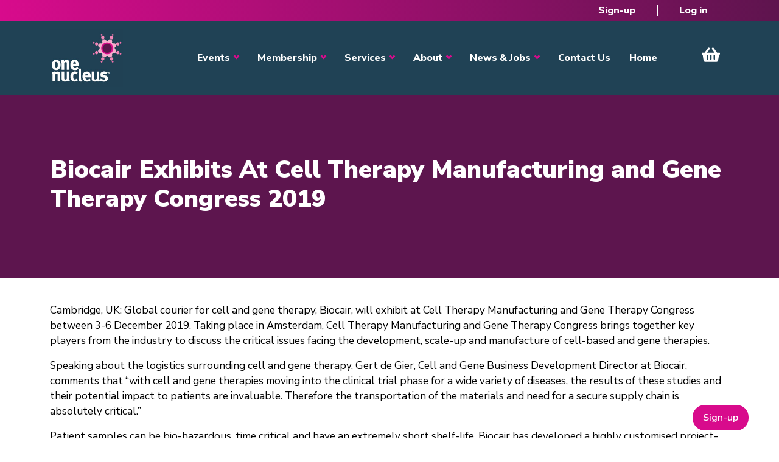

--- FILE ---
content_type: text/html; charset=UTF-8
request_url: https://onenucleus.com/biocair-exhibits-cell-therapy-manufacturing-and-gene-therapy-congress-2019
body_size: 9713
content:
<!DOCTYPE html>
<html lang="en" dir="ltr" style="--bs-primary:#204255;--bb-primary-dark:#1c3949;--bb-primary-light:#fff;--bs-primary-rgb:32, 66, 85;--bs-secondary:#d80b8c;--bb-secondary-dark:#b80a77;--bs-secondary-rgb:216, 11, 140;--bs-link-color:#204255;--bs-link-hover-color:#1c3949;--bs-body-color:gray-800;--bs-body-bg:white;--bb-h1-color:base;--bb-h2-color:base;--bb-h3-color:base;">
  <head>
    <meta charset="utf-8" />
<script async src="https://www.googletagmanager.com/gtag/js?id=G-RM5REX147N"></script>
<script>window.dataLayer = window.dataLayer || [];function gtag(){dataLayer.push(arguments)};gtag("js", new Date());gtag("set", "developer_id.dMDhkMT", true);gtag("config", "G-RM5REX147N", {"groups":"default","page_placeholder":"PLACEHOLDER_page_location"});</script>
<meta name="description" content="Cambridge, UK: Global courier for cell and gene therapy, Biocair, will exhibit at Cell Therapy Manufacturing and Gene Therapy Congress between 3-6 December 2019. Taking place in Amsterdam, Cell Therapy Manufacturing and Gene Therapy Congress brings together key players from the industry to discuss the critical issues facing the development, scale-up and manufacture of cell-based and gene therapies." />
<link rel="canonical" href="https://onenucleus.com/biocair-exhibits-cell-therapy-manufacturing-and-gene-therapy-congress-2019" />
<meta name="Generator" content="Drupal 10 (https://www.drupal.org)" />
<meta name="MobileOptimized" content="width" />
<meta name="HandheldFriendly" content="true" />
<meta name="viewport" content="width=device-width, initial-scale=1, shrink-to-fit=no" />
<meta http-equiv="x-ua-compatible" content="ie=edge" />
<link rel="icon" href="/sites/default/files/Spot_0_0.jpg" type="image/jpeg" />

    <title>Biocair Exhibits At Cell Therapy Manufacturing and Gene Therapy Congress 2019 | One Nucleus</title>
    <link rel="stylesheet" media="all" href="/libraries/drupal-superfish/css/superfish.css?t97v0s" />
<link rel="stylesheet" media="all" href="/core/assets/vendor/jquery.ui/themes/base/core.css?t97v0s" />
<link rel="stylesheet" media="all" href="/core/assets/vendor/jquery.ui/themes/base/controlgroup.css?t97v0s" />
<link rel="stylesheet" media="all" href="/core/assets/vendor/jquery.ui/themes/base/checkboxradio.css?t97v0s" />
<link rel="stylesheet" media="all" href="/core/assets/vendor/jquery.ui/themes/base/resizable.css?t97v0s" />
<link rel="stylesheet" media="all" href="/core/assets/vendor/jquery.ui/themes/base/button.css?t97v0s" />
<link rel="stylesheet" media="all" href="/core/assets/vendor/jquery.ui/themes/base/dialog.css?t97v0s" />
<link rel="stylesheet" media="all" href="/core/misc/components/progress.module.css?t97v0s" />
<link rel="stylesheet" media="all" href="/core/misc/components/ajax-progress.module.css?t97v0s" />
<link rel="stylesheet" media="all" href="/core/modules/system/css/components/align.module.css?t97v0s" />
<link rel="stylesheet" media="all" href="/core/modules/system/css/components/fieldgroup.module.css?t97v0s" />
<link rel="stylesheet" media="all" href="/core/modules/system/css/components/container-inline.module.css?t97v0s" />
<link rel="stylesheet" media="all" href="/core/modules/system/css/components/clearfix.module.css?t97v0s" />
<link rel="stylesheet" media="all" href="/core/modules/system/css/components/details.module.css?t97v0s" />
<link rel="stylesheet" media="all" href="/core/modules/system/css/components/hidden.module.css?t97v0s" />
<link rel="stylesheet" media="all" href="/core/modules/system/css/components/item-list.module.css?t97v0s" />
<link rel="stylesheet" media="all" href="/core/modules/system/css/components/js.module.css?t97v0s" />
<link rel="stylesheet" media="all" href="/core/modules/system/css/components/nowrap.module.css?t97v0s" />
<link rel="stylesheet" media="all" href="/core/modules/system/css/components/position-container.module.css?t97v0s" />
<link rel="stylesheet" media="all" href="/core/modules/system/css/components/reset-appearance.module.css?t97v0s" />
<link rel="stylesheet" media="all" href="/core/modules/system/css/components/resize.module.css?t97v0s" />
<link rel="stylesheet" media="all" href="/core/modules/system/css/components/system-status-counter.css?t97v0s" />
<link rel="stylesheet" media="all" href="/core/modules/system/css/components/system-status-report-counters.css?t97v0s" />
<link rel="stylesheet" media="all" href="/core/modules/system/css/components/system-status-report-general-info.css?t97v0s" />
<link rel="stylesheet" media="all" href="/core/modules/system/css/components/tablesort.module.css?t97v0s" />
<link rel="stylesheet" media="all" href="/core/modules/ckeditor5/css/ckeditor5.dialog.fix.css?t97v0s" />
<link rel="stylesheet" media="all" href="/core/modules/views/css/views.module.css?t97v0s" />
<link rel="stylesheet" media="all" href="/core/assets/vendor/jquery.ui/themes/base/theme.css?t97v0s" />
<link rel="stylesheet" media="all" href="/modules/better_exposed_filters/css/better_exposed_filters.css?t97v0s" />
<link rel="stylesheet" media="all" href="/modules/contrib/dismiss/css/dismiss.base.css?t97v0s" />
<link rel="stylesheet" media="all" href="https://use.fontawesome.com/releases/v6.4.0/css/all.css" />
<link rel="stylesheet" media="all" href="https://use.fontawesome.com/releases/v6.4.0/css/v4-shims.css" />
<link rel="stylesheet" media="all" href="/modules/contrib/jcarousel/skins/tango/jcarousel-tango.css?t97v0s" />
<link rel="stylesheet" media="all" href="/themes/custom/bootstrap_one/css/components/variables.css?t97v0s" />
<link rel="stylesheet" media="all" href="/themes/custom/bootstrap_one/css/components/user.css?t97v0s" />
<link rel="stylesheet" media="all" href="/themes/custom/bootstrap_one/css/components/progress.css?t97v0s" />
<link rel="stylesheet" media="all" href="/themes/custom/bootstrap_one/css/components/node.css?t97v0s" />
<link rel="stylesheet" media="all" href="/themes/custom/bootstrap_one/css/components/bootstrap-icons.css?t97v0s" />
<link rel="stylesheet" media="all" href="//cdn.jsdelivr.net/npm/bootstrap@5.2.0/dist/css/bootstrap.min.css" />
<link rel="stylesheet" media="all" href="//use.fontawesome.com/releases/v5.13.0/css/all.css" />
<link rel="stylesheet" media="all" href="/themes/custom/bootstrap_one/css/components/affix.css?t97v0s" />
<link rel="stylesheet" media="all" href="/themes/custom/bootstrap_one/css/components/book.css?t97v0s" />
<link rel="stylesheet" media="all" href="/themes/custom/bootstrap_one/css/components/contextual.css?t97v0s" />
<link rel="stylesheet" media="all" href="/themes/custom/bootstrap_one/css/components/feed-icon.css?t97v0s" />
<link rel="stylesheet" media="all" href="/themes/custom/bootstrap_one/css/components/field.css?t97v0s" />
<link rel="stylesheet" media="all" href="/themes/custom/bootstrap_one/css/components/header.css?t97v0s" />
<link rel="stylesheet" media="all" href="/themes/custom/bootstrap_one/css/components/help.css?t97v0s" />
<link rel="stylesheet" media="all" href="/themes/custom/bootstrap_one/css/components/icons.css?t97v0s" />
<link rel="stylesheet" media="all" href="/themes/custom/bootstrap_one/css/components/image-button.css?t97v0s" />
<link rel="stylesheet" media="all" href="/themes/custom/bootstrap_one/css/components/item-list.css?t97v0s" />
<link rel="stylesheet" media="all" href="/themes/custom/bootstrap_one/css/components/list-group.css?t97v0s" />
<link rel="stylesheet" media="all" href="/themes/custom/bootstrap_one/css/components/media.css?t97v0s" />
<link rel="stylesheet" media="all" href="/themes/custom/bootstrap_one/css/components/page.css?t97v0s" />
<link rel="stylesheet" media="all" href="/themes/custom/bootstrap_one/css/components/search-form.css?t97v0s" />
<link rel="stylesheet" media="all" href="/themes/custom/bootstrap_one/css/components/shortcut.css?t97v0s" />
<link rel="stylesheet" media="all" href="/themes/custom/bootstrap_one/css/components/sidebar.css?t97v0s" />
<link rel="stylesheet" media="all" href="/themes/custom/bootstrap_one/css/components/site-footer.css?t97v0s" />
<link rel="stylesheet" media="all" href="/themes/custom/bootstrap_one/css/components/skip-link.css?t97v0s" />
<link rel="stylesheet" media="all" href="/themes/custom/bootstrap_one/css/components/table.css?t97v0s" />
<link rel="stylesheet" media="all" href="/themes/custom/bootstrap_one/css/components/tabledrag.css?t97v0s" />
<link rel="stylesheet" media="all" href="/themes/custom/bootstrap_one/css/components/tableselect.css?t97v0s" />
<link rel="stylesheet" media="all" href="/themes/custom/bootstrap_one/css/components/tablesort-indicator.css?t97v0s" />
<link rel="stylesheet" media="all" href="/themes/custom/bootstrap_one/css/components/ui.widget.css?t97v0s" />
<link rel="stylesheet" media="all" href="/themes/custom/bootstrap_one/css/components/tabs.css?t97v0s" />
<link rel="stylesheet" media="all" href="/themes/custom/bootstrap_one/css/components/toolbar.css?t97v0s" />
<link rel="stylesheet" media="all" href="/themes/custom/bootstrap_one/css/components/vertical-tabs.css?t97v0s" />
<link rel="stylesheet" media="all" href="/themes/custom/bootstrap_one/css/components/views.css?t97v0s" />
<link rel="stylesheet" media="all" href="/themes/custom/bootstrap_one/css/components/webform.css?t97v0s" />
<link rel="stylesheet" media="all" href="/themes/custom/bootstrap_one/css/components/ui-dialog.css?t97v0s" />
<link rel="stylesheet" media="all" href="/themes/custom/bootstrap_one/fonts/nunito.css?t97v0s" />
<link rel="stylesheet" media="all" href="//fonts.googleapis.com/css2?family=Nunito+Sans:ital,opsz,wght@0,6..12,200..1000;1,6..12,200..1000&amp;display=swap" />
<link rel="stylesheet" media="all" href="/themes/custom/bootstrap_one/css/colors/colors.css?t97v0s" />
<link rel="stylesheet" media="print" href="/themes/custom/bootstrap_one/css/print.css?t97v0s" />
<link rel="stylesheet" media="all" href="/themes/custom/bootstrap_one/css/one_custom.css?t97v0s" />
<link rel="stylesheet" media="all" href="/themes/custom/bootstrap_one/css/components/navigation.css?t97v0s" />
<link rel="stylesheet" media="all" href="/sites/default/files/asset_injector/css/login_menu_admin-3248f1ff4a1df0ca6cd100c1cd6d0ca7.css?t97v0s" />
<link rel="stylesheet" media="all" href="/sites/default/files/asset_injector/css/sponsor_banner-dc0014950a1e77ac7220b688325375d4.css?t97v0s" />

    
  </head>
  <body class="layout-no-sidebars page-node-1382 path-biocair-exhibits-cell-therapy-manufacturing-and-gene-therapy-congress-2019 path-node node--type-news">
    <a href="#main-content" class="visually-hidden-focusable">
      Skip to main content
    </a>
    
      <div class="dialog-off-canvas-main-canvas" data-off-canvas-main-canvas>
    
<div id="page-wrapper">
  <div id="page">
    <header id="header" class="header" role="banner" aria-label="Site header">
                        <nav class="navbar white bg-secondary" id="navbar-top">
                    <div class="container">
                                  
              
                              <div class="form-inline navbar-form ms-auto">
                    <div id="block-bootstrap-one-usermenu" class="block block-superfish block-superfishaccount">
  
    
      <div class="content">
      
<ul id="superfish-account" class="menu sf-menu sf-account sf-horizontal sf-style-none">
  
<li id="account-menu-link-content0737ba48-df05-4e0f-8d59-12d80ac98af2" class="sf-depth-1 sf-no-children"><a href="/register" class="sf-depth-1">Sign-up</a></li><li id="account-userlogout" class="sf-depth-1 sf-no-children"><a href="/user/login?current=/biocair-exhibits-cell-therapy-manufacturing-and-gene-therapy-congress-2019" class="sf-depth-1">Log in</a></li>
</ul>

    </div>
  </div>


                </div>
                                  </div>
                    </nav>
                          <nav class="navbar white bg-primary navbar-expand-xl" id="navbar-main">
                        <div class="container">
                                  <a href="/" title="Home" rel="home" class="navbar-brand">
              <img src="/sites/default/files/one-nucleus-logo_0_0.jpg" alt="Home" class="img-fluid logo d-inline-block align-top" />
                </a>
    

                              <button class="navbar-toggler collapsed" type="button" data-bs-toggle="collapse" data-bs-target="#CollapsingNavbar" aria-controls="CollapsingNavbar" aria-expanded="false" aria-label="Toggle navigation"><span class="navbar-toggler-icon"></span></button>
                <div class="collapse navbar-collapse justify-content-end" id="CollapsingNavbar">
                                      <nav role="navigation" aria-labelledby="block-bootstrap-one-main-menu-menu" id="block-bootstrap-one-main-menu" class="block block-menu navigation menu--main">
            
  <h2 class="visually-hidden" id="block-bootstrap-one-main-menu-menu">Main navigation</h2>
  

        
              <ul class="clearfix nav navbar-nav">
                    <li class="nav-item menu-item--expanded dropdown">
                          <span class="nav-link dropdown-toggle nav-link-" data-bs-toggle="dropdown" aria-expanded="false" aria-haspopup="true">Events</span>
                        <ul class="dropdown-menu">
                    <li class="dropdown-item">
                          <a href="/events" class="nav-link--events" data-drupal-link-system-path="node/153">Events Overview</a>
              </li>
                <li class="dropdown-item">
                          <a href="https://www.onhelix.com/" class="nav-link-https--wwwonhelixcom-" target="_blank" rel="noopener">ON Helix</a>
              </li>
                <li class="dropdown-item">
                          <a href="https://www.genesisconference.com/" class="nav-link-https--wwwgenesisconferencecom-" target="_blank" rel="noopener">Genesis</a>
              </li>
                <li class="dropdown-item">
                          <a href="https://www.onenucleusawards.com/" class="nav-link-https--wwwonenucleusawardscom-" target="_blank" rel="noopener">Annual Awards</a>
              </li>
                <li class="dropdown-item">
                          <a href="/events/industry-events" class="nav-link--events-industry-events" data-drupal-link-system-path="events/industry-events">Industry Events</a>
              </li>
                <li class="dropdown-item">
                          <a href="/one-nucleus-events" class="nav-link--one-nucleus-events" data-drupal-link-system-path="one-nucleus-events">One Nucleus Events</a>
              </li>
        </ul>
  
              </li>
                <li class="nav-item menu-item--expanded dropdown">
                          <a href="/membership" class="nav-link dropdown-toggle nav-link--membership" data-bs-toggle="dropdown" aria-expanded="false" aria-haspopup="true" data-drupal-link-system-path="node/119">Membership</a>
                        <ul class="dropdown-menu">
                    <li class="dropdown-item">
                          <a href="/membership" class="nav-link--membership" data-drupal-link-system-path="node/119">Membership Overview</a>
              </li>
                <li class="dropdown-item">
                          <a href="/benefits-membership" class="nav-link--benefits-membership" data-drupal-link-system-path="node/156">Member Benefits </a>
              </li>
                <li class="dropdown-item">
                          <a href="/membership-prices" class="nav-link--membership-prices" data-drupal-link-system-path="node/158">Membership Prices</a>
              </li>
                <li class="dropdown-item">
                          <a href="/directory" class="nav-link--directory" data-drupal-link-system-path="directory">Member Directory</a>
              </li>
                <li class="dropdown-item">
                          <a href="/sponsor-opportunities" class="nav-link--sponsor-opportunities" data-drupal-link-system-path="node/177">Sponsorship</a>
              </li>
        </ul>
  
              </li>
                <li class="nav-item menu-item--expanded dropdown">
                          <span class="nav-link dropdown-toggle nav-link-" data-bs-toggle="dropdown" aria-expanded="false" aria-haspopup="true">Services</span>
                        <ul class="dropdown-menu">
                    <li class="dropdown-item">
                          <a href="/services-overview" class="nav-link--services-overview" data-drupal-link-system-path="node/6325">Services Overview</a>
              </li>
                <li class="dropdown-item menu-item--expanded dropdown">
                          <a href="/savings" class="dropdown-toggle nav-link--savings" data-bs-toggle="dropdown" aria-expanded="false" aria-haspopup="true" data-drupal-link-system-path="node/115">Savings</a>
                        <ul class="dropdown-menu">
                    <li class="dropdown-item">
                          <a href="/savings" class="nav-link--savings" data-drupal-link-system-path="node/115">Savings Overview</a>
              </li>
                <li class="dropdown-item">
                          <a href="/purchasing" class="nav-link--purchasing" data-drupal-link-system-path="node/173">Purchasing Scheme</a>
              </li>
                <li class="dropdown-item">
                          <a href="/marketplace" class="nav-link--marketplace" data-drupal-link-system-path="node/172">Member Marketplace</a>
              </li>
                <li class="dropdown-item">
                          <a href="/event-savings" class="nav-link--event-savings" data-drupal-link-system-path="node/1652">Event Savings</a>
              </li>
        </ul>
  
              </li>
                <li class="dropdown-item menu-item--expanded dropdown">
                          <a href="/training" class="dropdown-toggle nav-link--training" data-bs-toggle="dropdown" aria-expanded="false" aria-haspopup="true" data-drupal-link-system-path="node/117">Training</a>
                        <ul class="dropdown-menu">
                    <li class="dropdown-item">
                          <a href="/training" class="nav-link--training" data-drupal-link-system-path="node/117">Training Overview</a>
              </li>
                <li class="dropdown-item">
                          <a href="/training-courses" class="nav-link--training-courses" data-drupal-link-system-path="training-courses">Upcoming Courses</a>
              </li>
                <li class="dropdown-item">
                          <a href="/one-nucleus-training-sat-nav" class="nav-link--one-nucleus-training-sat-nav" data-drupal-link-system-path="node/5663">Training Sat Nav</a>
              </li>
                <li class="dropdown-item">
                          <a href="/one-nucleus-mentoring-initiative" class="nav-link--one-nucleus-mentoring-initiative" data-drupal-link-system-path="node/171">Mentoring</a>
              </li>
                <li class="dropdown-item">
                          <a href="/student-post-doc-membership" class="nav-link--student-post-doc-membership" data-drupal-link-system-path="node/2535">Student &amp; Post Doc Membership</a>
              </li>
        </ul>
  
              </li>
                <li class="dropdown-item menu-item--expanded dropdown">
                          <a href="/facilities-management-and-support" class="dropdown-toggle nav-link--facilities-management-and-support" data-bs-toggle="dropdown" aria-expanded="false" aria-haspopup="true" data-drupal-link-system-path="node/175">Facilities Management</a>
                        <ul class="dropdown-menu">
                    <li class="dropdown-item">
                          <a href="/finding-and-running-lab" class="nav-link--finding-and-running-lab" data-drupal-link-system-path="node/5540">Facilities Management Overview</a>
              </li>
                <li class="dropdown-item">
                          <a href="/facilities-management" class="nav-link--facilities-management" data-drupal-link-system-path="node/201">Facilities Management</a>
              </li>
                <li class="dropdown-item">
                          <a href="/available-lab-space" class="nav-link--available-lab-space" data-drupal-link-system-path="node/208">Lab Space</a>
              </li>
                <li class="dropdown-item">
                          <a href="/equipment-sale" class="nav-link--equipment-sale" data-drupal-link-system-path="node/222">Equipment for Sale</a>
              </li>
        </ul>
  
              </li>
        </ul>
  
              </li>
                <li class="nav-item menu-item--expanded dropdown">
                          <span class="nav-link dropdown-toggle nav-link-" data-bs-toggle="dropdown" aria-expanded="false" aria-haspopup="true">About</span>
                        <ul class="dropdown-menu">
                    <li class="dropdown-item">
                          <a href="/company-bio" class="nav-link--company-bio" data-drupal-link-system-path="node/6324">Company Bio</a>
              </li>
                <li class="dropdown-item">
                          <a href="/meet-the-team" class="nav-link--meet-the-team" data-drupal-link-system-path="meet-the-team">Our Team</a>
              </li>
                <li class="dropdown-item">
                          <a href="/one-nucleus-board-members" class="nav-link--one-nucleus-board-members" data-drupal-link-system-path="one-nucleus-board-members">Our Board</a>
              </li>
                <li class="dropdown-item">
                          <a href="/publications" class="nav-link--publications" data-drupal-link-system-path="publications">Publications</a>
              </li>
                <li class="dropdown-item">
                          <a href="https://www.dropbox.com/sh/9jnk9t9m5ixhahg/AACNZ5HXIqVh7N9Jjk2LF2hfa?dl=0" class="nav-link-https--wwwdropboxcom-sh-9jnk9t9m5ixhahg-aacnz5hxiqvh7n9jjk2lf2hfadl0" target="_blank" rel="noopener">Media Kit</a>
              </li>
                <li class="dropdown-item">
                          <a href="/improving-esg-principles-and-awareness-life-sciences" class="nav-link--improving-esg-principles-and-awareness-life-sciences" data-drupal-link-system-path="node/3140">ESG</a>
              </li>
        </ul>
  
              </li>
                <li class="nav-item menu-item--expanded dropdown">
                          <span class="nav-link dropdown-toggle nav-link-" data-bs-toggle="dropdown" aria-expanded="false" aria-haspopup="true">News &amp; Jobs</span>
                        <ul class="dropdown-menu">
                    <li class="dropdown-item">
                          <a href="/news" class="nav-link--news" data-drupal-link-system-path="news">Industry News</a>
              </li>
                <li class="dropdown-item">
                          <a href="/blog" class="nav-link--blog" data-drupal-link-system-path="blog">Blog</a>
              </li>
                <li class="dropdown-item">
                          <a href="/jobs" class="nav-link--jobs" data-drupal-link-system-path="jobs">Jobs</a>
              </li>
        </ul>
  
              </li>
                <li class="nav-item">
                          <a href="/contact" class="nav-link nav-link--contact" data-drupal-link-system-path="contact">Contact Us</a>
              </li>
                <li class="nav-item">
                          <a href="/" class="nav-link nav-link--" data-drupal-link-system-path="&lt;front&gt;">Home</a>
              </li>
                <li class="nav-item">
                          <a href="/civicrm/event/cart_checkout" class="nav-link nav-link--civicrm-event-cart-checkout" data-drupal-link-system-path="civicrm/event/cart_checkout">View Cart</a>
              </li>
        </ul>
  


  </nav>


                                                    </div>
                                                    </div>
                      </nav>
                  </header>
            <div class="title_banner">
      <div class="section container clearfix" role="complementary">
          <section class="row region region-banner">
    <div id="block-bootstrap-one-page-title" class="block block-core block-page-title-block">
  
    
      <div class="content">
      
  <h1 class="title"><span class="field field--name-title field--type-string field--label-hidden">Biocair Exhibits At Cell Therapy Manufacturing and Gene Therapy Congress 2019</span>
</h1>


    </div>
  </div>

  </section>

      </div>
    </div>
              <div class="highlighted">
        <aside class="container section clearfix" role="complementary">
            <div data-drupal-messages-fallback class="hidden"></div>


        </aside>
      </div>
            <div id="main-wrapper" class="layout-main-wrapper clearfix">
              <div id="main" class="container">
          
          <div class="row row-offcanvas row-offcanvas-left clearfix">
              <main class="main-content col" id="content" role="main">
                <section class="section">
                  <a href="#main-content" id="main-content" tabindex="-1"></a>
                    <div id="block-bootstrap-one-content" class="block block-system block-system-main-block">
  
    
      <div class="content">
      

<article data-history-node-id="1382" class="node node--type-news node--view-mode-full clearfix">
  <header>
    
        
      </header>
  <div class="node__content clearfix">
    <section class="field field--name-comment-node-news field--type-comment field--label-hidden comment-wrapper">
  
  

  
</section>



            <div class="clearfix text-formatted field field--name-body field--type-text-with-summary field--label-hidden field__item"><p>Cambridge, UK: Global courier for cell and gene therapy, Biocair, will exhibit at Cell Therapy Manufacturing and Gene Therapy Congress between 3-6 December 2019. Taking place in Amsterdam, Cell Therapy Manufacturing and Gene Therapy Congress brings together key players from the industry to discuss the critical issues facing the development, scale-up and manufacture of cell-based and gene therapies. </p>
<p>Speaking about the logistics surrounding cell and gene therapy, Gert de Gier, Cell and Gene Business Development Director at Biocair, comments that “with cell and gene therapies moving into the clinical trial phase for a wide variety of diseases, the results of these studies and their potential impact to patients are invaluable. Therefore the transportation of the materials and need for a secure supply chain is absolutely critical.” </p>
<p>Patient samples can be bio-hazardous, time critical and have an extremely short shelf-life. Biocair has developed a highly customised project-based approach to the challenging requirements of the clinical and commercial cell and gene markets, providing chain of custody provision across every touchpoint, validated and pre-conditioned temperature-controlled packaging for all temperature ranges, total transparency in supply chain design and unrivalled short transit times (12 – 36hrs). </p>
<p>Biocair’s specialist services are precisely documented in standard operating procedures and are regularly audited by its 12, 500 life science customers across the world. For more information, get in touch with your local Biocair office or contact <a href="/cdn-cgi/l/email-protection#adc8c3dcd8c4dfc4c8deedcfc4c2ceccc4df83cec2c0"><span class="__cf_email__" data-cfemail="27424956524e554e425467454e4844464e550944484a">[email&#160;protected]</span></a>.</p>
</div>
      
  <div class="clearfix text-formatted field field--name-field-media-contact-information field--type-text-long field--label-above">
    <div class="field__label">Media Contact Information :</div>
              <div class="field__item"><p>George Gibbons, Marketing Manager, Biocair<br />
<a href="/cdn-cgi/l/email-protection#caa7abb8a1afbea3a4ad8aa8a3a5a9aba3b8e4a9a5a7"><span class="__cf_email__" data-cfemail="513c30233a3425383f361133383e323038237f323e3c">[email&#160;protected]</span></a></p>
</div>
          </div>

  </div>
</article>

    </div>
  </div>


                </section>
              </main>
                                  </div>
        </div>
          </div>
          <div class="featured-bottom">
        <aside class="container clearfix" role="complementary">
            <section class="row region region-featured-bottom-first">
    <div id="front-contact-us" class="block-content-basic block block-block-content block-block-content34d1e650-09a9-4997-9ff9-64e4098ef1fe">
  
    
      <div class="content">
      
            <div class="clearfix text-formatted field field--name-body field--type-text-with-summary field--label-hidden field__item"><div class="col-md-6">
<h3>Why Join One Nucleus?</h3>
<p>Join One Nucleus, the not-for-profit Life Sciences &amp; Healthcare membership organisation headquartered in Cambridge, for a wide range of benefits to help you maximise your performance.</p>
<div><a class="one-btn-plain" href="/contact">Get in touch</a></div>
</div>
</div>
      
    </div>
  </div>

  </section>

          
          
        </aside>
      </div>
            <div class="sponsor-area">
      <aside class="container clearfix" role="complementary">
          <section class="row region region-sponsor-area">
    <div class="views-element-container block block-views block-views-blocksponsors-block-1" id="block-bootstrap-one-views-block-sponsors-block-1">
  
    
      <div class="content">
      <div><div class="view view-sponsors view-id-sponsors view-display-id-block_1 js-view-dom-id-31440948b67202f214098e44708c4b14b21586b7a45727f6cac585fc946e01f5">
  
    
      <div class="view-header">
      <style>
.sponsor-image{
 height:250px;
display:flex !important;
width:250px;
}
</style>
    </div>
      
      <div class="view-content">
      <div class="jcarousel-wrapper jcarousel-skin-tango jcarousel-horizontal">
    <div class="jcarousel" data-jcarousel="true" data-autoscroll-interval="2000" data-autoscroll-autostart="true" data-autoscroll-target="+=1" data-events="{&quot;jcarousel:reload&quot;:&quot;jcarousel.reloadCallback&quot;}" data-wrap="circular">
    <ul class="jcarousel-container-horizontal">
              <li>
          <div class="views-field views-field-views-conditional-field"><span class="field-content"><a href="http://www.babraham.com" target="_blank" rel="noopener"><img width="200px !important; height= 150px !important; vertical-align=top !important;" src="https://onenucleus.com/civicrm/contact/imagefile?photo=Logo_Full_Colour_GreyText_c1f150931698a21875b70e85023a6162.jpg" /></a></span></div>
        </li>
              <li>
          <div class="views-field views-field-views-conditional-field"><span class="field-content"><a href="https://www.cic.vc/" target="_blank" rel="noopener"><img width="200px !important; height= 150px !important; vertical-align=top !important;" src="https://onenucleus.com/civicrm/contact/imagefile?photo=CIC_logo_823d73b32c9f0054c952af305a7c5d8f.jpg" /></a></span></div>
        </li>
              <li>
          <div class="views-field views-field-views-conditional-field"><span class="field-content"><a href="http://www.msd-uk.com" target="_blank" rel="noopener"><img width="200px !important; height= 150px !important; vertical-align=top !important;" src="https://onenucleus.com/civicrm/contact/imagefile?photo=snip_from_website_2023_256c5070a8fb5bfdd3e2803ff33f3428.jpg" /></a></span></div>
        </li>
              <li>
          <div class="views-field views-field-views-conditional-field"><span class="field-content"><a href="http://www.ebdgroup.com" target="_blank" rel="noopener"><img width="200px !important; height= 150px !important; vertical-align=top !important;" src="https://onenucleus.com/civicrm/contact/imagefile?photo=Untitled_design__4__3aafda02541e448e3913288237ee9191.jpg" /></a></span></div>
        </li>
              <li>
          <div class="views-field views-field-views-conditional-field"><span class="field-content"><a href="https://www.astrazeneca.com" target="_blank" rel="noopener"><img width="200px !important; height= 150px !important; vertical-align=top !important;" src="https://onenucleus.com/civicrm/contact/imagefile?photo=AstraZeneca_logo_High_Res_Colour_9526c56ee2259c66b078d2bf4e9a7611.jpg" /></a></span></div>
        </li>
              <li>
          <div class="views-field views-field-views-conditional-field"><span class="field-content"><a href="https://www.thermofisher.com/uk/en/home.html" target="_blank" rel="noopener"><img width="200px !important; height= 150px !important; vertical-align=top !important;" src="https://onenucleus.com/civicrm/contact/imagefile?photo=Thermo_Fisher_Scientific_91ccbad54334c761dfb4a719f2b6ae17.png" /></a></span></div>
        </li>
              <li>
          <div class="views-field views-field-views-conditional-field"><span class="field-content"><a href="https://www.tuspark.co.uk/cambridge" target="_blank" rel="noopener"><img width="200px !important; height= 150px !important; vertical-align=top !important;" src="https://onenucleus.com/civicrm/contact/imagefile?photo=TusParkUKLogo_2_acc998de949398ffaf081a7f8642de24.png" /></a></span></div>
        </li>
              <li>
          <div class="views-field views-field-views-conditional-field"><span class="field-content"><a href="https://www.ey.com/en_uk" target="_blank" rel="noopener"><img width="200px !important; height= 150px !important; vertical-align=top !important;" src="https://onenucleus.com/civicrm/contact/imagefile?photo=EY_Logo_Beam_Tag_Horizontal_RGB_OffBlack_Yellow__002__5a0289c581525f276f37783aa92f7aed.png" /></a></span></div>
        </li>
              <li>
          <div class="views-field views-field-views-conditional-field"><span class="field-content"><a href="http://www.qmbioenterprises.com" target="_blank" rel="noopener"><img width="200px !important; height= 150px !important; vertical-align=top !important;" src="https://onenucleus.com/civicrm/contact/imagefile?photo=QMB_jpgcomp_0ffe51c70d03ed8e0e57889965b64f8d.jpg" /></a></span></div>
        </li>
              <li>
          <div class="views-field views-field-views-conditional-field"><span class="field-content"><a href="https://www.penningtonslaw.com/" target="_blank" rel="noopener"><img width="200px !important; height= 150px !important; vertical-align=top !important;" src="https://onenucleus.com/civicrm/contact/imagefile?photo=PM_Logo_final_blk_55d6502c3c8e979b4207dfc4bf583076.png" /></a></span></div>
        </li>
              <li>
          <div class="views-field views-field-views-conditional-field"><span class="field-content"><img width="200px !important; height= 150px !important; vertical-align=top !important;" src="https://onenucleus.com/civicrm/contact/imagefile?photo=AdventLogo_v2_ba9ce9f4061fc52668882e96967b1b32.jpg" /></span></div>
        </li>
              <li>
          <div class="views-field views-field-views-conditional-field"><span class="field-content"><a href="http://www.biomedrealty.com" target="_blank" rel="noopener"><img width="200px !important; height= 150px !important; vertical-align=top !important;" src="https://onenucleus.com/civicrm/contact/imagefile?photo=BMR_LogoCenter_4C_1d0e9ce9f01f5bd324ccc7bf8083572a.JPG" /></a></span></div>
        </li>
              <li>
          <div class="views-field views-field-views-conditional-field"><span class="field-content"><a href="http://www.pharmaventures.com" target="_blank" rel="noopener"><img width="200px !important; height= 150px !important; vertical-align=top !important;" src="https://onenucleus.com/civicrm/contact/imagefile?photo=PVLOGO_1_15d29a0ab9be79d14f97704945df5231.jpg" /></a></span></div>
        </li>
              <li>
          <div class="views-field views-field-views-conditional-field"><span class="field-content"><a href="https://agilitylifesciences.com/" target="_blank" rel="noopener"><img width="200px !important; height= 150px !important; vertical-align=top !important;" src="https://onenucleus.com/civicrm/contact/imagefile?photo=Agility_LS_Logo_2020_MAIN_BLUE_LOGO_SCREEN_RGB_2eb1e0177140d1e75a33908c59be7b15.png" /></a></span></div>
        </li>
          </ul>
  </div>
  </div>

    </div>
  
          </div>
</div>

    </div>
  </div>

  </section>

      </aside>
    </div>
        <footer class="site-footer">
              <div class="container">
                      <div class="site-footer__top clearfix">
                <section class="row region region-footer-first">
    <div id="footer1" class="block-content-basic block block-block-content block-block-content7a214c93-2889-43a1-ab81-67877672cbf6">
  
    
      <div class="content">
      
            <div class="clearfix text-formatted field field--name-body field--type-text-with-summary field--label-hidden field__item"><p><a class="navbar-brand" href="/" title="Home" rel="home"><img class="img-fluid logo d-inline-block align-top" src="/sites/default/files/one-nucleus-logo_0.jpg" alt="Home" width="200" height="160"></a>
</p><p>One Nucleus is a not-for-profit Life Sciences &amp; Healthcare membership organisation headquartered in Cambridge.</p>
<div id="social"><a href="https://www.linkedin.com/company/one-nucleus/" target="_blank"><i class="fa-brands fa-linkedin-in"></i></a> <a href="https://www.youtube.com/user/OneNucleus" target="_blank"><i class="fa-brands fa-youtube"></i></a> <a href="https://twitter.com/OneNucleus" target="_blank"><i class="fa fa-twitter"></i></a></div>
</div>
      
    </div>
  </div>

  </section>

                <section class="row region region-footer-second">
    <nav role="navigation" aria-labelledby="footer2-menu" id="footer2" class="block block-menu navigation menu--footer-2">
      
  <h2 id="footer2-menu">Events</h2>
  

        
              <ul class="clearfix nav">
                    <li class="nav-item">
                <a href="https://www.onhelix.com/" class="nav-link nav-link-https--wwwonhelixcom-" target="_blank" rel="noopener">ON Helix</a>
              </li>
                <li class="nav-item">
                <a href="https://www.genesisconference.com/" class="nav-link nav-link-https--wwwgenesisconferencecom-" target="_blank" rel="noopener">Genesis</a>
              </li>
                <li class="nav-item">
                <a href="https://www.onenucleusawards.com/" class="nav-link nav-link-https--wwwonenucleusawardscom-" target="_blank" rel="noopener">Annual Awards</a>
              </li>
                <li class="nav-item">
                <a href="/events/industry-events" class="nav-link nav-link--events-industry-events" data-drupal-link-system-path="events/industry-events">Industry Events</a>
              </li>
                <li class="nav-item">
                <a href="/one-nucleus-events" class="nav-link nav-link--one-nucleus-events" data-drupal-link-system-path="one-nucleus-events">One Nucleus Events</a>
              </li>
        </ul>
  


  </nav>

  </section>

                <section class="row region region-footer-third">
    <nav role="navigation" aria-labelledby="footer3-menu" id="footer3" class="block block-menu navigation menu--membership">
      
  <h2 id="footer3-menu">Membership</h2>
  

        
              <ul class="clearfix nav">
                    <li class="nav-item">
                <a href="/benefits-membership" class="nav-link nav-link--benefits-membership" data-drupal-link-system-path="node/156">Member Benefits </a>
              </li>
                <li class="nav-item">
                <a href="/membership-prices" class="nav-link nav-link--membership-prices" data-drupal-link-system-path="node/158">Membership Prices</a>
              </li>
                <li class="nav-item">
                <a href="/directory" class="nav-link nav-link--directory" data-drupal-link-system-path="directory">Member Directory</a>
              </li>
                <li class="nav-item">
                <a href="/sponsor-opportunities" class="nav-link nav-link--sponsor-opportunities" data-drupal-link-system-path="node/177">Sponsorship</a>
              </li>
        </ul>
  


  </nav>

  </section>

                <section class="row region region-footer-fourth">
    <nav role="navigation" aria-labelledby="footer4-menu" id="footer4" class="block block-menu navigation menu--services">
      
  <h2 id="footer4-menu">Services</h2>
  

        
              <ul class="clearfix nav">
                    <li class="nav-item">
                <a href="/facilities-management" class="nav-link nav-link--facilities-management" data-drupal-link-system-path="node/201">Facilities Management</a>
              </li>
                <li class="nav-item">
                <a href="/equipment-sale" class="nav-link nav-link--equipment-sale" data-drupal-link-system-path="node/222">Equipment for Sale</a>
              </li>
                <li class="nav-item">
                <a href="/available-lab-space" class="nav-link nav-link--available-lab-space" data-drupal-link-system-path="node/208">Lab Space</a>
              </li>
                <li class="nav-item">
                <a href="/training" class="nav-link nav-link--training" data-drupal-link-system-path="node/117">Training Overview</a>
              </li>
                <li class="nav-item">
                <a href="/training-courses" class="nav-link nav-link--training-courses" data-drupal-link-system-path="training-courses">Upcoming Courses</a>
              </li>
                <li class="nav-item">
                <a href="/one-nucleus-mentoring-initiative" class="nav-link nav-link--one-nucleus-mentoring-initiative" data-drupal-link-system-path="node/171">Mentoring</a>
              </li>
                <li class="nav-item">
                <a href="/purchasing" class="nav-link nav-link--purchasing" data-drupal-link-system-path="node/173">Purchasing Scheme</a>
              </li>
                <li class="nav-item">
                <a href="/marketplace" class="nav-link nav-link--marketplace" data-drupal-link-system-path="node/172">Member Marketplace</a>
              </li>
                <li class="nav-item">
                <a href="/student-post-doc-membership" class="nav-link nav-link--student-post-doc-membership" data-drupal-link-system-path="node/2535">Student &amp; Post Doc Membership</a>
              </li>
        </ul>
  


  </nav>

  </section>

                <section class="row region region-footer-fifth">
    <nav role="navigation" aria-labelledby="footer5-menu" id="footer5" class="block block-menu navigation menu--about-us">
      
  <h2 id="footer5-menu">About</h2>
  

        
              <ul class="clearfix nav">
                    <li class="nav-item">
                <a href="/company-bio" class="nav-link nav-link--company-bio" data-drupal-link-system-path="node/6324">Company Bio</a>
              </li>
                <li class="nav-item">
                <a href="/meet-the-team" class="nav-link nav-link--meet-the-team" data-drupal-link-system-path="meet-the-team">Our Team</a>
              </li>
                <li class="nav-item">
                <a href="/one-nucleus-board-members" class="nav-link nav-link--one-nucleus-board-members" data-drupal-link-system-path="one-nucleus-board-members">Our Board</a>
              </li>
                <li class="nav-item">
                <a href="/publications" class="nav-link nav-link--publications" data-drupal-link-system-path="publications">Publications</a>
              </li>
                <li class="nav-item">
                <a href="https://www.dropbox.com/sh/9jnk9t9m5ixhahg/AACNZ5HXIqVh7N9Jjk2LF2hfa?dl=0" class="nav-link nav-link-https--wwwdropboxcom-sh-9jnk9t9m5ixhahg-aacnz5hxiqvh7n9jjk2lf2hfadl0" target="_blank" rel="noopener">Media Kit</a>
              </li>
                <li class="nav-item">
                <a href="/improving-esg-principles-and-awareness-life-sciences" class="nav-link nav-link--improving-esg-principles-and-awareness-life-sciences" data-drupal-link-system-path="node/3140">ESG</a>
              </li>
        </ul>
  


  </nav>

  </section>

            </div>
                                <div class="site-footer__bottom">
                <section class="row region region-footer-sixth">
    <div id="block-bootstrap-one-footercopyright" class="col-md-6 block-content-basic block block-block-content block-block-contentb6ef9cf9-7017-47b3-a39f-eebcc082c14c">
  
    
      <div class="content">
      
            <div class="clearfix text-formatted field field--name-body field--type-text-with-summary field--label-hidden field__item"><div id="footer_copyright"><a href="/privacy-policy">Privacy Policy</a> | <a href="/sites/default/files/Terms_and_Conditions_2024.pdf" target="_blk">Terms and Conditions</a> | © 2024 One Nucleus Limited – All rights reserved&nbsp;<br>Photos by: Simon Callaghan Photography &nbsp;</div>
<div id="footer_copyright">&nbsp; &nbsp; &nbsp; &nbsp; &nbsp; &nbsp; &nbsp;&amp; &nbsp;Photography for Healthcare &amp; Biotech</div>
</div>
      
    </div>
  </div>
<div id="block-bootstrap-one-footerdesignby" class="col-md-6 block-content-basic block block-block-content block-block-contentd056b54f-eb38-4a7c-a7a3-5d594ba0dbbb">
  
    
      <div class="content">
      
            <div class="clearfix text-formatted field field--name-body field--type-text-with-summary field--label-hidden field__item"><div id="design_by">Website Design by Sciad Communications Ltd&nbsp;<br>Website Build by MillerTech</div>
</div>
      
    </div>
  </div>

  </section>

            </div>
                  </div>
          </footer>
    <div id="footer_bottom">
          <div class="clearfix">
          <section class="row region region-footer-bottom">
    <div id="block-bootstrap-one-signupbottomblock" class="block-content-basic block block-block-content block-block-content6e5305e3-a596-4536-a060-8eb7d79bac3f">
  
    
      <div class="content">
      
            <div class="clearfix text-formatted field field--name-body field--type-text-with-summary field--label-hidden field__item"><p><a class="one-btn bottom_signup" href="/register">Sign-up</a></p>
</div>
      
    </div>
  </div>

  </section>

      </div>
        </div>
  </div>
</div>

  </div>

    
    <script data-cfasync="false" src="/cdn-cgi/scripts/5c5dd728/cloudflare-static/email-decode.min.js"></script><script type="application/json" data-drupal-selector="drupal-settings-json">{"path":{"baseUrl":"\/","pathPrefix":"","currentPath":"node\/1382","currentPathIsAdmin":false,"isFront":false,"currentLanguage":"en"},"pluralDelimiter":"\u0003","suppressDeprecationErrors":true,"ajaxPageState":{"libraries":"[base64]","theme":"bootstrap_one","theme_token":null},"ajaxTrustedUrl":[],"google_analytics":{"account":"G-RM5REX147N","trackOutbound":true,"trackMailto":true,"trackTel":true,"trackDownload":true,"trackDownloadExtensions":"7z|aac|arc|arj|asf|asx|avi|bin|csv|doc(x|m)?|dot(x|m)?|exe|flv|gif|gz|gzip|hqx|jar|jpe?g|js|mp(2|3|4|e?g)|mov(ie)?|msi|msp|pdf|phps|png|ppt(x|m)?|pot(x|m)?|pps(x|m)?|ppam|sld(x|m)?|thmx|qtm?|ra(m|r)?|sea|sit|tar|tgz|torrent|txt|wav|wma|wmv|wpd|xls(x|m|b)?|xlt(x|m)|xlam|xml|z|zip","trackColorbox":true},"webform":{"dialog":{"options":{"narrow":{"title":"Narrow","width":600},"normal":{"title":"Normal","width":800},"wide":{"title":"Wide","width":1000}},"entity_type":"node","entity_id":"1382"}},"superfish":{"superfish-account":{"id":"superfish-account","sf":{"animation":{"opacity":"show","height":"show"},"speed":"fast"},"plugins":{"smallscreen":{"mode":"window_width","title":"User menu"},"supposition":true,"supersubs":true}}},"user":{"uid":0,"permissionsHash":"f11d5de6385662e1162cbd1382672dd9aab7e5afc833043658f46f4267302f5e"}}</script>
<script src="/core/assets/vendor/jquery/jquery.min.js?v=3.7.1"></script>
<script src="/core/assets/vendor/once/once.min.js?v=1.0.1"></script>
<script src="/core/misc/drupalSettingsLoader.js?v=10.5.6"></script>
<script src="/core/misc/drupal.js?v=10.5.6"></script>
<script src="/core/misc/drupal.init.js?v=10.5.6"></script>
<script src="/core/assets/vendor/jquery.ui/ui/version-min.js?v=10.5.6"></script>
<script src="/core/assets/vendor/jquery.ui/ui/data-min.js?v=10.5.6"></script>
<script src="/core/assets/vendor/jquery.ui/ui/disable-selection-min.js?v=10.5.6"></script>
<script src="/core/assets/vendor/jquery.ui/ui/jquery-patch-min.js?v=10.5.6"></script>
<script src="/core/assets/vendor/jquery.ui/ui/scroll-parent-min.js?v=10.5.6"></script>
<script src="/core/assets/vendor/jquery.ui/ui/unique-id-min.js?v=10.5.6"></script>
<script src="/core/assets/vendor/jquery.ui/ui/focusable-min.js?v=10.5.6"></script>
<script src="/core/assets/vendor/jquery.ui/ui/keycode-min.js?v=10.5.6"></script>
<script src="/core/assets/vendor/jquery.ui/ui/plugin-min.js?v=10.5.6"></script>
<script src="/core/assets/vendor/jquery.ui/ui/widget-min.js?v=10.5.6"></script>
<script src="/core/assets/vendor/jquery.ui/ui/labels-min.js?v=10.5.6"></script>
<script src="/core/assets/vendor/jquery.ui/ui/widgets/controlgroup-min.js?v=10.5.6"></script>
<script src="/core/assets/vendor/jquery.ui/ui/form-reset-mixin-min.js?v=10.5.6"></script>
<script src="/core/assets/vendor/jquery.ui/ui/widgets/mouse-min.js?v=10.5.6"></script>
<script src="/core/assets/vendor/jquery.ui/ui/widgets/checkboxradio-min.js?v=10.5.6"></script>
<script src="/core/assets/vendor/jquery.ui/ui/widgets/draggable-min.js?v=10.5.6"></script>
<script src="/core/assets/vendor/jquery.ui/ui/widgets/resizable-min.js?v=10.5.6"></script>
<script src="/core/assets/vendor/jquery.ui/ui/widgets/button-min.js?v=10.5.6"></script>
<script src="/core/assets/vendor/jquery.ui/ui/widgets/dialog-min.js?v=10.5.6"></script>
<script src="/core/assets/vendor/tabbable/index.umd.min.js?v=6.2.0"></script>
<script src="/core/assets/vendor/tua-body-scroll-lock/tua-bsl.umd.min.js?v=10.5.6"></script>
<script src="//cdn.jsdelivr.net/npm/bootstrap@5.2.0/dist/js/bootstrap.bundle.min.js"></script>
<script src="/themes/custom/bootstrap_one/js/barrio.js?v=10.5.6"></script>
<script src="/modules/contrib/dismiss/js/dismiss.js?v=10.5.6"></script>
<script src="/modules/contrib/google_analytics/js/google_analytics.js?v=10.5.6"></script>
<script src="/libraries/jcarousel/dist/jquery.jcarousel.min.js?v=0.3.8"></script>
<script src="/libraries/jcarouselSwipe/dist/jquery.jcarousel-swipe.min.js?v=0.3.8"></script>
<script src="/modules/contrib/jcarousel/js/jcarousel.js?t97v0s"></script>
<script src="/modules/contrib/superfish/js/superfish.js?v=2.0"></script>
<script src="/libraries/drupal-superfish/superfish.js?t97v0s"></script>
<script src="/libraries/drupal-superfish/jquery.hoverIntent.minified.js?t97v0s"></script>
<script src="/libraries/drupal-superfish/sfsmallscreen.js?t97v0s"></script>
<script src="/libraries/drupal-superfish/supersubs.js?t97v0s"></script>
<script src="/libraries/drupal-superfish/supposition.js?t97v0s"></script>
<script src="/core/misc/jquery.form.js?v=4.3.0"></script>
<script src="/core/misc/progress.js?v=10.5.6"></script>
<script src="/core/assets/vendor/loadjs/loadjs.min.js?v=4.3.0"></script>
<script src="/core/misc/debounce.js?v=10.5.6"></script>
<script src="/core/misc/announce.js?v=10.5.6"></script>
<script src="/core/misc/message.js?v=10.5.6"></script>
<script src="/core/misc/ajax.js?v=10.5.6"></script>
<script src="/core/modules/views/js/base.js?v=10.5.6"></script>
<script src="/core/modules/views/js/ajax_view.js?v=10.5.6"></script>
<script src="/modules/better_exposed_filters/js/better_exposed_filters.js?v=6.x"></script>
<script src="/modules/better_exposed_filters/js/auto_submit.js?v=6.x"></script>
<script src="/modules/custom/views_civicrm_contact_page/js/views_civicrm_contact_page.js?v=1.x"></script>
<script src="/core/misc/displace.js?v=10.5.6"></script>
<script src="/core/misc/jquery.tabbable.shim.js?v=10.5.6"></script>
<script src="/core/misc/position.js?v=10.5.6"></script>
<script src="/core/misc/dialog/dialog-deprecation.js?v=10.5.6"></script>
<script src="/core/misc/dialog/dialog.js?v=10.5.6"></script>
<script src="/core/misc/dialog/dialog.position.js?v=10.5.6"></script>
<script src="/core/misc/dialog/dialog.jquery-ui.js?v=10.5.6"></script>
<script src="/core/modules/ckeditor5/js/ckeditor5.dialog.fix.js?v=10.5.6"></script>
<script src="/core/misc/dialog/dialog.ajax.js?v=10.5.6"></script>
<script src="/modules/contrib/webform/js/webform.drupal.dialog.js?v=10.5.6"></script>
<script src="/modules/contrib/webform/js/webform.dialog.js?v=10.5.6"></script>

  </body>
</html>


--- FILE ---
content_type: text/css
request_url: https://onenucleus.com/sites/default/files/asset_injector/css/login_menu_admin-3248f1ff4a1df0ca6cd100c1cd6d0ca7.css?t97v0s
body_size: -271
content:
#block-claro-usermenu ul.menu{
	display: block;
	float: right;
}

#block-claro-usermenu ul.menu li{
	display: inline-block;
	padding-right: 10px;
}

#block-claro-usermenu{
	float: right;
}

#block-claro-breadcrumbs,
#block-claro-usermenu{
	display: inline-block;
}

#block-claro-usermenu ul.menu li:nth-child(2){
	display: none;
}

--- FILE ---
content_type: text/javascript
request_url: https://onenucleus.com/modules/contrib/dismiss/js/dismiss.js?v=10.5.6
body_size: -3
content:
/**
 * @file
 * Main JavaScript file for Dismiss module.
 */

(function ($, Drupal) {
  /**
   * Add the dismiss icon to the message list.
   */
  Drupal.behaviors.dismiss = {
    attach(context, settings) {
      // Prepend the Dismiss button to each message box.
      $('.messages').each(function () {
        const flag = $(this).children().hasClass('dismiss');
        if (!flag) {
          $(this).prepend(
            '<button class="dismiss"><span class="element-invisible"></span></button>',
          );
        }
      });
      // When the Dismiss button is clicked hide this set of messages.
      $('.dismiss').click(function (event) {
        $(this).parent().hide('fast');
        // In case this message is inside a form, prevent form submission.
        event.preventDefault();
      });
    },
  };
})(jQuery, Drupal);
